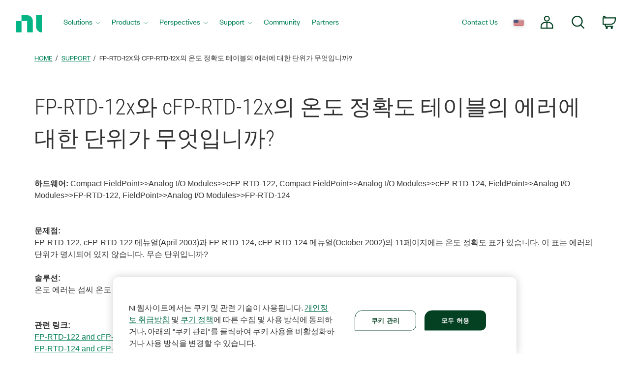

--- FILE ---
content_type: application/x-javascript;charset=utf-8
request_url: https://smetrics.ni.com/id?d_visid_ver=5.5.0&d_fieldgroup=A&mcorgid=B3902DB45388D9620A490D4C%40AdobeOrg&mid=56507683660436537010290458472579608167&ts=1769345670584
body_size: -44
content:
{"mid":"56507683660436537010290458472579608167"}